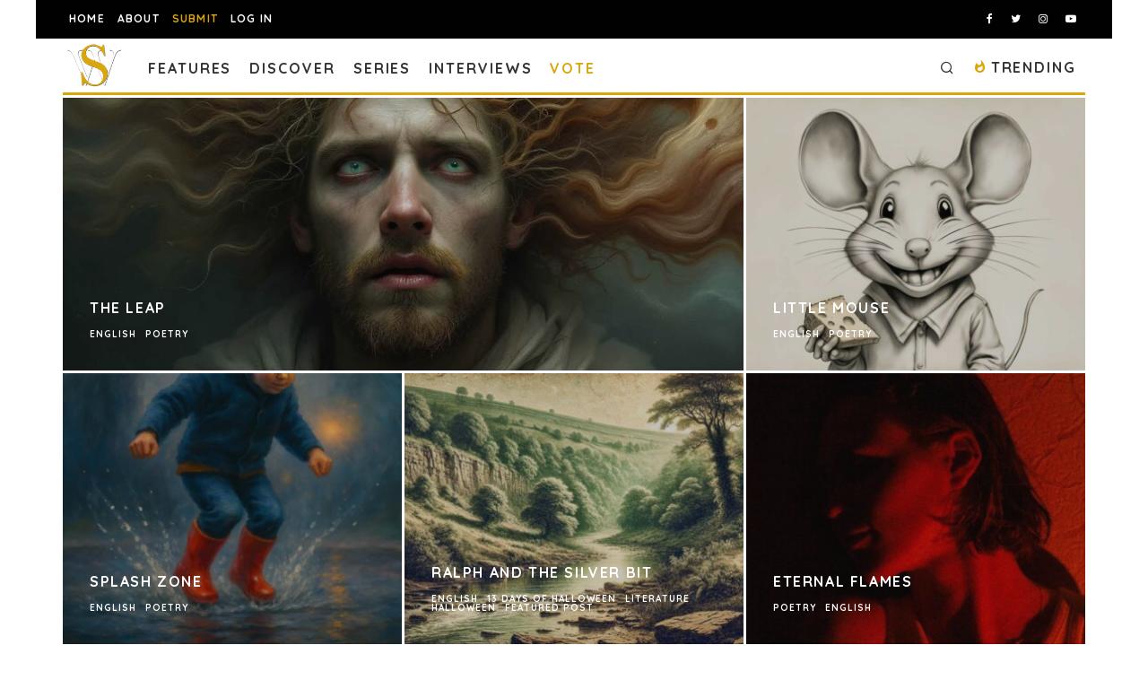

--- FILE ---
content_type: text/html; charset=utf-8
request_url: https://www.google.com/recaptcha/api2/anchor?ar=1&k=6LeSeDAaAAAAAGisEqXe9KVlHgX2KneJUCxZPZY9&co=aHR0cHM6Ly9zcGlsbHdvcmRzLmNvbTo0NDM.&hl=en&v=PoyoqOPhxBO7pBk68S4YbpHZ&size=invisible&anchor-ms=20000&execute-ms=30000&cb=nebnz3yf4scg
body_size: 48711
content:
<!DOCTYPE HTML><html dir="ltr" lang="en"><head><meta http-equiv="Content-Type" content="text/html; charset=UTF-8">
<meta http-equiv="X-UA-Compatible" content="IE=edge">
<title>reCAPTCHA</title>
<style type="text/css">
/* cyrillic-ext */
@font-face {
  font-family: 'Roboto';
  font-style: normal;
  font-weight: 400;
  font-stretch: 100%;
  src: url(//fonts.gstatic.com/s/roboto/v48/KFO7CnqEu92Fr1ME7kSn66aGLdTylUAMa3GUBHMdazTgWw.woff2) format('woff2');
  unicode-range: U+0460-052F, U+1C80-1C8A, U+20B4, U+2DE0-2DFF, U+A640-A69F, U+FE2E-FE2F;
}
/* cyrillic */
@font-face {
  font-family: 'Roboto';
  font-style: normal;
  font-weight: 400;
  font-stretch: 100%;
  src: url(//fonts.gstatic.com/s/roboto/v48/KFO7CnqEu92Fr1ME7kSn66aGLdTylUAMa3iUBHMdazTgWw.woff2) format('woff2');
  unicode-range: U+0301, U+0400-045F, U+0490-0491, U+04B0-04B1, U+2116;
}
/* greek-ext */
@font-face {
  font-family: 'Roboto';
  font-style: normal;
  font-weight: 400;
  font-stretch: 100%;
  src: url(//fonts.gstatic.com/s/roboto/v48/KFO7CnqEu92Fr1ME7kSn66aGLdTylUAMa3CUBHMdazTgWw.woff2) format('woff2');
  unicode-range: U+1F00-1FFF;
}
/* greek */
@font-face {
  font-family: 'Roboto';
  font-style: normal;
  font-weight: 400;
  font-stretch: 100%;
  src: url(//fonts.gstatic.com/s/roboto/v48/KFO7CnqEu92Fr1ME7kSn66aGLdTylUAMa3-UBHMdazTgWw.woff2) format('woff2');
  unicode-range: U+0370-0377, U+037A-037F, U+0384-038A, U+038C, U+038E-03A1, U+03A3-03FF;
}
/* math */
@font-face {
  font-family: 'Roboto';
  font-style: normal;
  font-weight: 400;
  font-stretch: 100%;
  src: url(//fonts.gstatic.com/s/roboto/v48/KFO7CnqEu92Fr1ME7kSn66aGLdTylUAMawCUBHMdazTgWw.woff2) format('woff2');
  unicode-range: U+0302-0303, U+0305, U+0307-0308, U+0310, U+0312, U+0315, U+031A, U+0326-0327, U+032C, U+032F-0330, U+0332-0333, U+0338, U+033A, U+0346, U+034D, U+0391-03A1, U+03A3-03A9, U+03B1-03C9, U+03D1, U+03D5-03D6, U+03F0-03F1, U+03F4-03F5, U+2016-2017, U+2034-2038, U+203C, U+2040, U+2043, U+2047, U+2050, U+2057, U+205F, U+2070-2071, U+2074-208E, U+2090-209C, U+20D0-20DC, U+20E1, U+20E5-20EF, U+2100-2112, U+2114-2115, U+2117-2121, U+2123-214F, U+2190, U+2192, U+2194-21AE, U+21B0-21E5, U+21F1-21F2, U+21F4-2211, U+2213-2214, U+2216-22FF, U+2308-230B, U+2310, U+2319, U+231C-2321, U+2336-237A, U+237C, U+2395, U+239B-23B7, U+23D0, U+23DC-23E1, U+2474-2475, U+25AF, U+25B3, U+25B7, U+25BD, U+25C1, U+25CA, U+25CC, U+25FB, U+266D-266F, U+27C0-27FF, U+2900-2AFF, U+2B0E-2B11, U+2B30-2B4C, U+2BFE, U+3030, U+FF5B, U+FF5D, U+1D400-1D7FF, U+1EE00-1EEFF;
}
/* symbols */
@font-face {
  font-family: 'Roboto';
  font-style: normal;
  font-weight: 400;
  font-stretch: 100%;
  src: url(//fonts.gstatic.com/s/roboto/v48/KFO7CnqEu92Fr1ME7kSn66aGLdTylUAMaxKUBHMdazTgWw.woff2) format('woff2');
  unicode-range: U+0001-000C, U+000E-001F, U+007F-009F, U+20DD-20E0, U+20E2-20E4, U+2150-218F, U+2190, U+2192, U+2194-2199, U+21AF, U+21E6-21F0, U+21F3, U+2218-2219, U+2299, U+22C4-22C6, U+2300-243F, U+2440-244A, U+2460-24FF, U+25A0-27BF, U+2800-28FF, U+2921-2922, U+2981, U+29BF, U+29EB, U+2B00-2BFF, U+4DC0-4DFF, U+FFF9-FFFB, U+10140-1018E, U+10190-1019C, U+101A0, U+101D0-101FD, U+102E0-102FB, U+10E60-10E7E, U+1D2C0-1D2D3, U+1D2E0-1D37F, U+1F000-1F0FF, U+1F100-1F1AD, U+1F1E6-1F1FF, U+1F30D-1F30F, U+1F315, U+1F31C, U+1F31E, U+1F320-1F32C, U+1F336, U+1F378, U+1F37D, U+1F382, U+1F393-1F39F, U+1F3A7-1F3A8, U+1F3AC-1F3AF, U+1F3C2, U+1F3C4-1F3C6, U+1F3CA-1F3CE, U+1F3D4-1F3E0, U+1F3ED, U+1F3F1-1F3F3, U+1F3F5-1F3F7, U+1F408, U+1F415, U+1F41F, U+1F426, U+1F43F, U+1F441-1F442, U+1F444, U+1F446-1F449, U+1F44C-1F44E, U+1F453, U+1F46A, U+1F47D, U+1F4A3, U+1F4B0, U+1F4B3, U+1F4B9, U+1F4BB, U+1F4BF, U+1F4C8-1F4CB, U+1F4D6, U+1F4DA, U+1F4DF, U+1F4E3-1F4E6, U+1F4EA-1F4ED, U+1F4F7, U+1F4F9-1F4FB, U+1F4FD-1F4FE, U+1F503, U+1F507-1F50B, U+1F50D, U+1F512-1F513, U+1F53E-1F54A, U+1F54F-1F5FA, U+1F610, U+1F650-1F67F, U+1F687, U+1F68D, U+1F691, U+1F694, U+1F698, U+1F6AD, U+1F6B2, U+1F6B9-1F6BA, U+1F6BC, U+1F6C6-1F6CF, U+1F6D3-1F6D7, U+1F6E0-1F6EA, U+1F6F0-1F6F3, U+1F6F7-1F6FC, U+1F700-1F7FF, U+1F800-1F80B, U+1F810-1F847, U+1F850-1F859, U+1F860-1F887, U+1F890-1F8AD, U+1F8B0-1F8BB, U+1F8C0-1F8C1, U+1F900-1F90B, U+1F93B, U+1F946, U+1F984, U+1F996, U+1F9E9, U+1FA00-1FA6F, U+1FA70-1FA7C, U+1FA80-1FA89, U+1FA8F-1FAC6, U+1FACE-1FADC, U+1FADF-1FAE9, U+1FAF0-1FAF8, U+1FB00-1FBFF;
}
/* vietnamese */
@font-face {
  font-family: 'Roboto';
  font-style: normal;
  font-weight: 400;
  font-stretch: 100%;
  src: url(//fonts.gstatic.com/s/roboto/v48/KFO7CnqEu92Fr1ME7kSn66aGLdTylUAMa3OUBHMdazTgWw.woff2) format('woff2');
  unicode-range: U+0102-0103, U+0110-0111, U+0128-0129, U+0168-0169, U+01A0-01A1, U+01AF-01B0, U+0300-0301, U+0303-0304, U+0308-0309, U+0323, U+0329, U+1EA0-1EF9, U+20AB;
}
/* latin-ext */
@font-face {
  font-family: 'Roboto';
  font-style: normal;
  font-weight: 400;
  font-stretch: 100%;
  src: url(//fonts.gstatic.com/s/roboto/v48/KFO7CnqEu92Fr1ME7kSn66aGLdTylUAMa3KUBHMdazTgWw.woff2) format('woff2');
  unicode-range: U+0100-02BA, U+02BD-02C5, U+02C7-02CC, U+02CE-02D7, U+02DD-02FF, U+0304, U+0308, U+0329, U+1D00-1DBF, U+1E00-1E9F, U+1EF2-1EFF, U+2020, U+20A0-20AB, U+20AD-20C0, U+2113, U+2C60-2C7F, U+A720-A7FF;
}
/* latin */
@font-face {
  font-family: 'Roboto';
  font-style: normal;
  font-weight: 400;
  font-stretch: 100%;
  src: url(//fonts.gstatic.com/s/roboto/v48/KFO7CnqEu92Fr1ME7kSn66aGLdTylUAMa3yUBHMdazQ.woff2) format('woff2');
  unicode-range: U+0000-00FF, U+0131, U+0152-0153, U+02BB-02BC, U+02C6, U+02DA, U+02DC, U+0304, U+0308, U+0329, U+2000-206F, U+20AC, U+2122, U+2191, U+2193, U+2212, U+2215, U+FEFF, U+FFFD;
}
/* cyrillic-ext */
@font-face {
  font-family: 'Roboto';
  font-style: normal;
  font-weight: 500;
  font-stretch: 100%;
  src: url(//fonts.gstatic.com/s/roboto/v48/KFO7CnqEu92Fr1ME7kSn66aGLdTylUAMa3GUBHMdazTgWw.woff2) format('woff2');
  unicode-range: U+0460-052F, U+1C80-1C8A, U+20B4, U+2DE0-2DFF, U+A640-A69F, U+FE2E-FE2F;
}
/* cyrillic */
@font-face {
  font-family: 'Roboto';
  font-style: normal;
  font-weight: 500;
  font-stretch: 100%;
  src: url(//fonts.gstatic.com/s/roboto/v48/KFO7CnqEu92Fr1ME7kSn66aGLdTylUAMa3iUBHMdazTgWw.woff2) format('woff2');
  unicode-range: U+0301, U+0400-045F, U+0490-0491, U+04B0-04B1, U+2116;
}
/* greek-ext */
@font-face {
  font-family: 'Roboto';
  font-style: normal;
  font-weight: 500;
  font-stretch: 100%;
  src: url(//fonts.gstatic.com/s/roboto/v48/KFO7CnqEu92Fr1ME7kSn66aGLdTylUAMa3CUBHMdazTgWw.woff2) format('woff2');
  unicode-range: U+1F00-1FFF;
}
/* greek */
@font-face {
  font-family: 'Roboto';
  font-style: normal;
  font-weight: 500;
  font-stretch: 100%;
  src: url(//fonts.gstatic.com/s/roboto/v48/KFO7CnqEu92Fr1ME7kSn66aGLdTylUAMa3-UBHMdazTgWw.woff2) format('woff2');
  unicode-range: U+0370-0377, U+037A-037F, U+0384-038A, U+038C, U+038E-03A1, U+03A3-03FF;
}
/* math */
@font-face {
  font-family: 'Roboto';
  font-style: normal;
  font-weight: 500;
  font-stretch: 100%;
  src: url(//fonts.gstatic.com/s/roboto/v48/KFO7CnqEu92Fr1ME7kSn66aGLdTylUAMawCUBHMdazTgWw.woff2) format('woff2');
  unicode-range: U+0302-0303, U+0305, U+0307-0308, U+0310, U+0312, U+0315, U+031A, U+0326-0327, U+032C, U+032F-0330, U+0332-0333, U+0338, U+033A, U+0346, U+034D, U+0391-03A1, U+03A3-03A9, U+03B1-03C9, U+03D1, U+03D5-03D6, U+03F0-03F1, U+03F4-03F5, U+2016-2017, U+2034-2038, U+203C, U+2040, U+2043, U+2047, U+2050, U+2057, U+205F, U+2070-2071, U+2074-208E, U+2090-209C, U+20D0-20DC, U+20E1, U+20E5-20EF, U+2100-2112, U+2114-2115, U+2117-2121, U+2123-214F, U+2190, U+2192, U+2194-21AE, U+21B0-21E5, U+21F1-21F2, U+21F4-2211, U+2213-2214, U+2216-22FF, U+2308-230B, U+2310, U+2319, U+231C-2321, U+2336-237A, U+237C, U+2395, U+239B-23B7, U+23D0, U+23DC-23E1, U+2474-2475, U+25AF, U+25B3, U+25B7, U+25BD, U+25C1, U+25CA, U+25CC, U+25FB, U+266D-266F, U+27C0-27FF, U+2900-2AFF, U+2B0E-2B11, U+2B30-2B4C, U+2BFE, U+3030, U+FF5B, U+FF5D, U+1D400-1D7FF, U+1EE00-1EEFF;
}
/* symbols */
@font-face {
  font-family: 'Roboto';
  font-style: normal;
  font-weight: 500;
  font-stretch: 100%;
  src: url(//fonts.gstatic.com/s/roboto/v48/KFO7CnqEu92Fr1ME7kSn66aGLdTylUAMaxKUBHMdazTgWw.woff2) format('woff2');
  unicode-range: U+0001-000C, U+000E-001F, U+007F-009F, U+20DD-20E0, U+20E2-20E4, U+2150-218F, U+2190, U+2192, U+2194-2199, U+21AF, U+21E6-21F0, U+21F3, U+2218-2219, U+2299, U+22C4-22C6, U+2300-243F, U+2440-244A, U+2460-24FF, U+25A0-27BF, U+2800-28FF, U+2921-2922, U+2981, U+29BF, U+29EB, U+2B00-2BFF, U+4DC0-4DFF, U+FFF9-FFFB, U+10140-1018E, U+10190-1019C, U+101A0, U+101D0-101FD, U+102E0-102FB, U+10E60-10E7E, U+1D2C0-1D2D3, U+1D2E0-1D37F, U+1F000-1F0FF, U+1F100-1F1AD, U+1F1E6-1F1FF, U+1F30D-1F30F, U+1F315, U+1F31C, U+1F31E, U+1F320-1F32C, U+1F336, U+1F378, U+1F37D, U+1F382, U+1F393-1F39F, U+1F3A7-1F3A8, U+1F3AC-1F3AF, U+1F3C2, U+1F3C4-1F3C6, U+1F3CA-1F3CE, U+1F3D4-1F3E0, U+1F3ED, U+1F3F1-1F3F3, U+1F3F5-1F3F7, U+1F408, U+1F415, U+1F41F, U+1F426, U+1F43F, U+1F441-1F442, U+1F444, U+1F446-1F449, U+1F44C-1F44E, U+1F453, U+1F46A, U+1F47D, U+1F4A3, U+1F4B0, U+1F4B3, U+1F4B9, U+1F4BB, U+1F4BF, U+1F4C8-1F4CB, U+1F4D6, U+1F4DA, U+1F4DF, U+1F4E3-1F4E6, U+1F4EA-1F4ED, U+1F4F7, U+1F4F9-1F4FB, U+1F4FD-1F4FE, U+1F503, U+1F507-1F50B, U+1F50D, U+1F512-1F513, U+1F53E-1F54A, U+1F54F-1F5FA, U+1F610, U+1F650-1F67F, U+1F687, U+1F68D, U+1F691, U+1F694, U+1F698, U+1F6AD, U+1F6B2, U+1F6B9-1F6BA, U+1F6BC, U+1F6C6-1F6CF, U+1F6D3-1F6D7, U+1F6E0-1F6EA, U+1F6F0-1F6F3, U+1F6F7-1F6FC, U+1F700-1F7FF, U+1F800-1F80B, U+1F810-1F847, U+1F850-1F859, U+1F860-1F887, U+1F890-1F8AD, U+1F8B0-1F8BB, U+1F8C0-1F8C1, U+1F900-1F90B, U+1F93B, U+1F946, U+1F984, U+1F996, U+1F9E9, U+1FA00-1FA6F, U+1FA70-1FA7C, U+1FA80-1FA89, U+1FA8F-1FAC6, U+1FACE-1FADC, U+1FADF-1FAE9, U+1FAF0-1FAF8, U+1FB00-1FBFF;
}
/* vietnamese */
@font-face {
  font-family: 'Roboto';
  font-style: normal;
  font-weight: 500;
  font-stretch: 100%;
  src: url(//fonts.gstatic.com/s/roboto/v48/KFO7CnqEu92Fr1ME7kSn66aGLdTylUAMa3OUBHMdazTgWw.woff2) format('woff2');
  unicode-range: U+0102-0103, U+0110-0111, U+0128-0129, U+0168-0169, U+01A0-01A1, U+01AF-01B0, U+0300-0301, U+0303-0304, U+0308-0309, U+0323, U+0329, U+1EA0-1EF9, U+20AB;
}
/* latin-ext */
@font-face {
  font-family: 'Roboto';
  font-style: normal;
  font-weight: 500;
  font-stretch: 100%;
  src: url(//fonts.gstatic.com/s/roboto/v48/KFO7CnqEu92Fr1ME7kSn66aGLdTylUAMa3KUBHMdazTgWw.woff2) format('woff2');
  unicode-range: U+0100-02BA, U+02BD-02C5, U+02C7-02CC, U+02CE-02D7, U+02DD-02FF, U+0304, U+0308, U+0329, U+1D00-1DBF, U+1E00-1E9F, U+1EF2-1EFF, U+2020, U+20A0-20AB, U+20AD-20C0, U+2113, U+2C60-2C7F, U+A720-A7FF;
}
/* latin */
@font-face {
  font-family: 'Roboto';
  font-style: normal;
  font-weight: 500;
  font-stretch: 100%;
  src: url(//fonts.gstatic.com/s/roboto/v48/KFO7CnqEu92Fr1ME7kSn66aGLdTylUAMa3yUBHMdazQ.woff2) format('woff2');
  unicode-range: U+0000-00FF, U+0131, U+0152-0153, U+02BB-02BC, U+02C6, U+02DA, U+02DC, U+0304, U+0308, U+0329, U+2000-206F, U+20AC, U+2122, U+2191, U+2193, U+2212, U+2215, U+FEFF, U+FFFD;
}
/* cyrillic-ext */
@font-face {
  font-family: 'Roboto';
  font-style: normal;
  font-weight: 900;
  font-stretch: 100%;
  src: url(//fonts.gstatic.com/s/roboto/v48/KFO7CnqEu92Fr1ME7kSn66aGLdTylUAMa3GUBHMdazTgWw.woff2) format('woff2');
  unicode-range: U+0460-052F, U+1C80-1C8A, U+20B4, U+2DE0-2DFF, U+A640-A69F, U+FE2E-FE2F;
}
/* cyrillic */
@font-face {
  font-family: 'Roboto';
  font-style: normal;
  font-weight: 900;
  font-stretch: 100%;
  src: url(//fonts.gstatic.com/s/roboto/v48/KFO7CnqEu92Fr1ME7kSn66aGLdTylUAMa3iUBHMdazTgWw.woff2) format('woff2');
  unicode-range: U+0301, U+0400-045F, U+0490-0491, U+04B0-04B1, U+2116;
}
/* greek-ext */
@font-face {
  font-family: 'Roboto';
  font-style: normal;
  font-weight: 900;
  font-stretch: 100%;
  src: url(//fonts.gstatic.com/s/roboto/v48/KFO7CnqEu92Fr1ME7kSn66aGLdTylUAMa3CUBHMdazTgWw.woff2) format('woff2');
  unicode-range: U+1F00-1FFF;
}
/* greek */
@font-face {
  font-family: 'Roboto';
  font-style: normal;
  font-weight: 900;
  font-stretch: 100%;
  src: url(//fonts.gstatic.com/s/roboto/v48/KFO7CnqEu92Fr1ME7kSn66aGLdTylUAMa3-UBHMdazTgWw.woff2) format('woff2');
  unicode-range: U+0370-0377, U+037A-037F, U+0384-038A, U+038C, U+038E-03A1, U+03A3-03FF;
}
/* math */
@font-face {
  font-family: 'Roboto';
  font-style: normal;
  font-weight: 900;
  font-stretch: 100%;
  src: url(//fonts.gstatic.com/s/roboto/v48/KFO7CnqEu92Fr1ME7kSn66aGLdTylUAMawCUBHMdazTgWw.woff2) format('woff2');
  unicode-range: U+0302-0303, U+0305, U+0307-0308, U+0310, U+0312, U+0315, U+031A, U+0326-0327, U+032C, U+032F-0330, U+0332-0333, U+0338, U+033A, U+0346, U+034D, U+0391-03A1, U+03A3-03A9, U+03B1-03C9, U+03D1, U+03D5-03D6, U+03F0-03F1, U+03F4-03F5, U+2016-2017, U+2034-2038, U+203C, U+2040, U+2043, U+2047, U+2050, U+2057, U+205F, U+2070-2071, U+2074-208E, U+2090-209C, U+20D0-20DC, U+20E1, U+20E5-20EF, U+2100-2112, U+2114-2115, U+2117-2121, U+2123-214F, U+2190, U+2192, U+2194-21AE, U+21B0-21E5, U+21F1-21F2, U+21F4-2211, U+2213-2214, U+2216-22FF, U+2308-230B, U+2310, U+2319, U+231C-2321, U+2336-237A, U+237C, U+2395, U+239B-23B7, U+23D0, U+23DC-23E1, U+2474-2475, U+25AF, U+25B3, U+25B7, U+25BD, U+25C1, U+25CA, U+25CC, U+25FB, U+266D-266F, U+27C0-27FF, U+2900-2AFF, U+2B0E-2B11, U+2B30-2B4C, U+2BFE, U+3030, U+FF5B, U+FF5D, U+1D400-1D7FF, U+1EE00-1EEFF;
}
/* symbols */
@font-face {
  font-family: 'Roboto';
  font-style: normal;
  font-weight: 900;
  font-stretch: 100%;
  src: url(//fonts.gstatic.com/s/roboto/v48/KFO7CnqEu92Fr1ME7kSn66aGLdTylUAMaxKUBHMdazTgWw.woff2) format('woff2');
  unicode-range: U+0001-000C, U+000E-001F, U+007F-009F, U+20DD-20E0, U+20E2-20E4, U+2150-218F, U+2190, U+2192, U+2194-2199, U+21AF, U+21E6-21F0, U+21F3, U+2218-2219, U+2299, U+22C4-22C6, U+2300-243F, U+2440-244A, U+2460-24FF, U+25A0-27BF, U+2800-28FF, U+2921-2922, U+2981, U+29BF, U+29EB, U+2B00-2BFF, U+4DC0-4DFF, U+FFF9-FFFB, U+10140-1018E, U+10190-1019C, U+101A0, U+101D0-101FD, U+102E0-102FB, U+10E60-10E7E, U+1D2C0-1D2D3, U+1D2E0-1D37F, U+1F000-1F0FF, U+1F100-1F1AD, U+1F1E6-1F1FF, U+1F30D-1F30F, U+1F315, U+1F31C, U+1F31E, U+1F320-1F32C, U+1F336, U+1F378, U+1F37D, U+1F382, U+1F393-1F39F, U+1F3A7-1F3A8, U+1F3AC-1F3AF, U+1F3C2, U+1F3C4-1F3C6, U+1F3CA-1F3CE, U+1F3D4-1F3E0, U+1F3ED, U+1F3F1-1F3F3, U+1F3F5-1F3F7, U+1F408, U+1F415, U+1F41F, U+1F426, U+1F43F, U+1F441-1F442, U+1F444, U+1F446-1F449, U+1F44C-1F44E, U+1F453, U+1F46A, U+1F47D, U+1F4A3, U+1F4B0, U+1F4B3, U+1F4B9, U+1F4BB, U+1F4BF, U+1F4C8-1F4CB, U+1F4D6, U+1F4DA, U+1F4DF, U+1F4E3-1F4E6, U+1F4EA-1F4ED, U+1F4F7, U+1F4F9-1F4FB, U+1F4FD-1F4FE, U+1F503, U+1F507-1F50B, U+1F50D, U+1F512-1F513, U+1F53E-1F54A, U+1F54F-1F5FA, U+1F610, U+1F650-1F67F, U+1F687, U+1F68D, U+1F691, U+1F694, U+1F698, U+1F6AD, U+1F6B2, U+1F6B9-1F6BA, U+1F6BC, U+1F6C6-1F6CF, U+1F6D3-1F6D7, U+1F6E0-1F6EA, U+1F6F0-1F6F3, U+1F6F7-1F6FC, U+1F700-1F7FF, U+1F800-1F80B, U+1F810-1F847, U+1F850-1F859, U+1F860-1F887, U+1F890-1F8AD, U+1F8B0-1F8BB, U+1F8C0-1F8C1, U+1F900-1F90B, U+1F93B, U+1F946, U+1F984, U+1F996, U+1F9E9, U+1FA00-1FA6F, U+1FA70-1FA7C, U+1FA80-1FA89, U+1FA8F-1FAC6, U+1FACE-1FADC, U+1FADF-1FAE9, U+1FAF0-1FAF8, U+1FB00-1FBFF;
}
/* vietnamese */
@font-face {
  font-family: 'Roboto';
  font-style: normal;
  font-weight: 900;
  font-stretch: 100%;
  src: url(//fonts.gstatic.com/s/roboto/v48/KFO7CnqEu92Fr1ME7kSn66aGLdTylUAMa3OUBHMdazTgWw.woff2) format('woff2');
  unicode-range: U+0102-0103, U+0110-0111, U+0128-0129, U+0168-0169, U+01A0-01A1, U+01AF-01B0, U+0300-0301, U+0303-0304, U+0308-0309, U+0323, U+0329, U+1EA0-1EF9, U+20AB;
}
/* latin-ext */
@font-face {
  font-family: 'Roboto';
  font-style: normal;
  font-weight: 900;
  font-stretch: 100%;
  src: url(//fonts.gstatic.com/s/roboto/v48/KFO7CnqEu92Fr1ME7kSn66aGLdTylUAMa3KUBHMdazTgWw.woff2) format('woff2');
  unicode-range: U+0100-02BA, U+02BD-02C5, U+02C7-02CC, U+02CE-02D7, U+02DD-02FF, U+0304, U+0308, U+0329, U+1D00-1DBF, U+1E00-1E9F, U+1EF2-1EFF, U+2020, U+20A0-20AB, U+20AD-20C0, U+2113, U+2C60-2C7F, U+A720-A7FF;
}
/* latin */
@font-face {
  font-family: 'Roboto';
  font-style: normal;
  font-weight: 900;
  font-stretch: 100%;
  src: url(//fonts.gstatic.com/s/roboto/v48/KFO7CnqEu92Fr1ME7kSn66aGLdTylUAMa3yUBHMdazQ.woff2) format('woff2');
  unicode-range: U+0000-00FF, U+0131, U+0152-0153, U+02BB-02BC, U+02C6, U+02DA, U+02DC, U+0304, U+0308, U+0329, U+2000-206F, U+20AC, U+2122, U+2191, U+2193, U+2212, U+2215, U+FEFF, U+FFFD;
}

</style>
<link rel="stylesheet" type="text/css" href="https://www.gstatic.com/recaptcha/releases/PoyoqOPhxBO7pBk68S4YbpHZ/styles__ltr.css">
<script nonce="mITKZFtXdhG_6cF2NI7u1A" type="text/javascript">window['__recaptcha_api'] = 'https://www.google.com/recaptcha/api2/';</script>
<script type="text/javascript" src="https://www.gstatic.com/recaptcha/releases/PoyoqOPhxBO7pBk68S4YbpHZ/recaptcha__en.js" nonce="mITKZFtXdhG_6cF2NI7u1A">
      
    </script></head>
<body><div id="rc-anchor-alert" class="rc-anchor-alert"></div>
<input type="hidden" id="recaptcha-token" value="[base64]">
<script type="text/javascript" nonce="mITKZFtXdhG_6cF2NI7u1A">
      recaptcha.anchor.Main.init("[\x22ainput\x22,[\x22bgdata\x22,\x22\x22,\[base64]/[base64]/[base64]/[base64]/[base64]/[base64]/KGcoTywyNTMsTy5PKSxVRyhPLEMpKTpnKE8sMjUzLEMpLE8pKSxsKSksTykpfSxieT1mdW5jdGlvbihDLE8sdSxsKXtmb3IobD0odT1SKEMpLDApO08+MDtPLS0pbD1sPDw4fFooQyk7ZyhDLHUsbCl9LFVHPWZ1bmN0aW9uKEMsTyl7Qy5pLmxlbmd0aD4xMDQ/[base64]/[base64]/[base64]/[base64]/[base64]/[base64]/[base64]\\u003d\x22,\[base64]\\u003d\x22,\x22EBDCohl4cQEGITdTBQEswoJCw7tAw4oKPcKCFMOgTkXCtABkCTTCv8OUwovDjcOfwo96aMO6PGjCr3fDumRNwopldcOsXhFGw6gIwqLDpMOiwohxd1Eyw6Y2XXDDsMKKRz8ddklta1h9RzhnwqF6wq/CvBY9w6gcw58UwqE6w6Yfw7wQwr86w5LDrhTClRVyw6rDimFbExArZmQzwr1zL0cFRXfCjMObw7HDkWjDrHLDkD7ChVMoB3BLZcOEwrvDlCBMQcOow6NVwq/[base64]/Ckx/DjT0Fw5IHDsK/wqQvwqMCMGHCqMKFw60nwp7DsjnCiktIBlHDosO2NwoLwr06wqF/[base64]/DhsOHRsKdSVgdPcOcAMO9w4fDmD3DocO6wqYlw7lFPEp/w5fCsCQ4R8OLwr0GwrbCkcKULFsvw4jDiRh9wr/DighqL0DCjW/[base64]/[base64]/CjVAsEsO4woF5w5p1OcOhwqXCocKIK3PCvMKUDz/CmcOwMhrCj8KvwrDClXbDuwDCj8OIwp9cw5fCncOsdVbDny/DrErDg8O1wqjCjRTDrjNWw5w8BMOUAsOjwqLDlQrDojjDgRzDjB1fOllcwqsCw5jCk1g1HcOMFcOfwpZ9RxtRwrhfXiHDpXHDuMOZw6LCkcKZwq4WwqFyw5oVXsOZwq8PwoDDqsKCwowdw5/CqsKRecO4f8OoE8OqMz8+wrwAw4tIPcOFw5sZUh7CncKgPsKWOS3ChMOmwqHDiyHCtMKWw44dwo8Kwr0pw57Cu3E7JsKCVElgGcK1w710PBMEwoXCth7CsCFpw57DgE/Ct3zChVVRw7gdw7/DpWt6dT3Dum/[base64]/[base64]/CqBDDlSbClArDn1nDjz4hwpbCmcONa8KDw5YTwopbwpjCgsKTNWJXCQdGwp7CjsKqw4kBw4zCkzzChhUvWxnCnMKdYUPDoMKXAB/DrMK5cETDv2rDtMOMOwLClgfDssK+wodvUcKPLXlcw5Nqwr7CqMK3w6NICzs2w7nCvcOdCMOjwq/DvcOQw4hSwrQVExpqIxnCnsKVdHvDmsOOwobCn3zCmB3CvcK1GsKPw4kFwpLCqG4pZQYQw5fCtgjDnsKzw7bCo3AqwpkXw74AQsOfwojDisOwIsKRwrhaw71cw7QvSxQnNiXDjVbDoU/[base64]/CscKDfFhFJiPCqsKZPCPDmQphYsOlOsKtXAQ5woDDvMKcwqzDmjBfQcOUw6LDncKLwroswo83w59Zw6LDvsOGfcK/CcOvw4c+wrgeO8KQAm4Ww7bCu2MQw6HCoz0mwrbCjn7Colcew5LClMO5w4d5ZCvDgsOkwootFMKAd8KIw40/O8OjFXYIK0PDv8ONAMOYPsOKaBVJdsK7b8KRQlVVNQvDt8ONw6RqHcO0YldLFGgkwr/CpsOhezjDmynCq3LDhA/CsMOywqtrEsKKw4LCszbDgMKyQSzCoHM8D1NvcsKre8K3UBHDjRJww7gsCw7DpcKRw5vCp8K6JA0mw7jDrVFuUzHCusKYwrHCssOYw67DucKNw5nDscO5wp9MR3PCtMKxG2QiB8OAw7cawqfDu8Oxw6fDqW7DsMK/wrzCkcKqwr8jOcKjB3PDqcKpQMKwbcOww7XDmCphw5JPwoEsC8OHCR3CksKlw4TClSDCuMOpwrzCj8OQERo2w6jCksK/wrTDjkdKwrsAc8Kywr0lZsOqw5VowppoBE1GUQPDmxh1OVJUw509wrfDpMKIw5bDgQ9Qw4h8wqY8YXQMwqTCj8OHX8O/TMKrSsKucks5wqt2w57DsnLDvwTDokcQJMOIwqBOBcOtwpVtw6TDrRDDvScpw5TDnsK8w77DkcOUA8OlwpTDi8Kzwph8YsKQWDF2w4DDjMKQw6zCmFctWwolPcOqFzvDnMOQcR/CjsOpw7fDpMKPwpvCncO5acKtw6DDtsOmMsKsVsKyw5BTKlXCvzwVa8K6w7jDvsKxWMOCdsO7w7hhLmjCiy3DtjNpCwt8VCVsPFxXwqAZw7sCw7vChMKgDMKmw5bDowBRE3UHWsKXd3/DlcKtw6jDssKVd3zDl8OtLXjDjMKYK1zDhhZowq/CgHU9wpTDtRVAJSTDgsO6aG0AaSl0wrDDpFsTPC89w4IRN8OdwqMMVcKuwo49w4A9bsOGwozDvl1FwpnDtTfCi8OvcH7DkMKSUMOzacKYwqjDmcOTKEROw7rDoAt5McKVwrMvRBjDjAwjw6lIeUB/[base64]/CjibDkDUUw5/[base64]/CtcODwol2wqDCr1spUnQ7w7kfw6/DsxnClhFiwp/Cvj4vM0zDmChDw7XCim3DncOJXzx5AcO9wrLCp8K5w40tCMKow5DCiCvChy3Di2QZw4UwTAcjwp02wrI8woIdMcKwdA/[base64]/DkMOHWlDDucO6bHrCsMKmwrLCgsOIw5LCl8KJfsOkJkPDkcK5A8KTwoQiAj3DmsOgw5ECYcKvwr/[base64]/Csg/[base64]/wpgtwp9Iw7Ayw6shQcK4wqTCnS5bBcOQDsKIw63ClsKWZCjCv3rDmsOhGMKYJX3DocOBw43Dr8O4TSXDhlEaw6cqw53Cv0oOwoEzQArDqMKPHcO2w57CgSMww7kNeBjCtnXDpz0/G8KjJjzDmWTDgUnDisO8e8KiQhvDpMOSWnkOVsKhKFfChMKZFcOvfcOqw7Z1cF7Cl8OePsOuAMK8w7DDtMKNwoPDt2zCgwIcNMO3eUXCp8O/wp0KwqrCvsOCwrTCuQgyw4U/wqfCpWLDhXhmARAfD8Ouw6DCisOOD8KpOcOvFcOxMRJaY0dMAcOow7hYZBDCsMKAwrXCuHp5w7bCokwVKcKjXTXDiMKVw4HDmMOEeQN/O8KRa0PCmyYZw63Ct8KFCMOAw7LDqjTCtx7DqjTCjiLDrsKhw6TDp8Kbwp81wo7DrRLDj8KoFlpUw4AAwpDDjMK0wqPCmMOswpRmwobDgMO7CVXDuU/[base64]/fDjCi8K8wqrDkwMjw7TDjwPDrcOYw4vDqz3DhhDCgcKfw6tQXMOUGsKkwr16eV3Dgk9zLsKvwqwPwqnClEvDr1vCvMKNwr/DoxfCi8KPw6LCtMKWTWIQA8KpwrzDqMOZEUbChUfCg8KhYT7Cm8OlVcOowpvDnmbDtMOSwqrDoCkhwpRcw6PCnsOiw67CoC9mb2nDs1nDpcKbAcKKOThiOg4XU8KywpR1wrzCqWJSwpNswoZBFGFhwr4AKxzCkEDDhAF/wp0Jw6HCnsKJUMKRKgI+wpbCssOqHS5ewq5XwqtvYWHCrMKGw7kEUsKkwojDjztWAcOFwq3Do1F4wopXIMOMcHTCvHLCssOqw7p/w7DCsMKGwrzCusKaUEHDjcKKw7IJa8Olw7fDliEwwrMRaAUmwqx2w4/[base64]/Dsy0WwpTDmcK9PhPDoQMjDMO0wqjCqHPDn8OkwrVowo1jFGgAKy9Qw7nCjcKjwrBDWkjDoQPDisO+w47Dgg/CqMO3PCbDs8KcE8K4YMKwwozCqTbCv8K/[base64]/d8KgWXE/wpB0JcOJw7oQc8KPwpDDp8KFwo0Uw4TCqsOCSsKcwonDn8OnFcO3Z8KOw7QXwp/DhxFtO0fChA4nRALCkMK5wq/Dg8OrwoHCvsOEwojCi097w6XDp8K4w7/DrB1GLMOUVjEUQxfDqh7DoXfCp8KVVsObOEYIMMOqw5dySMKNNcK3w6oRAcOIwqHDpcK+w7kdY3QEXmg4wrPDrgQYEcKsf0/DrsOgVgvDkRHCksKzw7wlwqXCksO+w68YKsK3w7c7w43DpmjCmcKCwqgWacOcQULDhcOKei5Fwr0WamPDksKTwq/[base64]/UFfDr8KJw4LCi8KgwrTCr1zDmBt4OSLChmJ+LsKWw47CjcO+wrLDv8O+LcO3XGzDvcKBw4oKw5RGU8OdbsOIEsK+w71fKDdmU8KMWsOowqDCumpPJ3fDiMO+OxtdQsKue8OCMwlOC8KXwqRNw4xXIVLCrkEHwrfDtgp6IW1Lw7bDvMKdwr8yPE7DnMOywpc/czsKw4Aqw4gsI8OOaHHCvcKIwpnDiCUtB8KRwrY6w55AYsKzGsOPw6lpEG5EKsK/wpzCrSHCggogwqxVw4nClsKHw7VgGELCv2hQw7oowrTDr8KIT18twpnDh2oGJCwJwojDusKnNMOKw5DDpMO7wrXDiMKgwqY2wpBHNwonSsOpw7vDggoow6PCsMKKYMKqw7LDhMKJwq/CtsO2wrPDsMKdwqbCjEnCiGzCt8KLwrhBfsOswrY2KEDDvyMvGD/[base64]/C8Otw4bCpMOPw6bCgMO4w7hbaHjCp1FyBlZHw59WLsK4w6t1wqsRw5jDssKuMcOMXWPDhWPDgETCscKpSkMQw5vCm8OKTBjDoVkawpTCgMKqw6XCtWYTwrsYH27CoMOXwop6wrluwqY+wrTCpR/DuMONdgrDtVotIh/Dp8O0w5PChsK0ZHdSw5zDisOZwq15w5M/w61bfhvDgVDDhcOKwpLClcKHw5QGw57CpWnCnAt9w5fCksKEV2IzwoMYwrPDlz0pVMKfDsOvE8ONE8OLwpXDuSPDsMOPw4/Crl4wDcO8BsOnAzDDpwstOMK1EsKNw6bDvUBdBR/DncKUw7TDjMKiwrpNIR7Dl1HDnHoAPU5AwrtJFcOvw6rCrMKKwqTDh8KRw5PCksK0aMKLw4IcccKrPg9FQkvCu8KWw7h9wppbw7JrUcKzwqnCjiQbwoJ7RyhPwrZ/w6RXGMKIM8Kdw6XClcKew4N9w5jDncOqwpbDi8KERxXDpV7DsyoSLS1gLhrCi8ObeMODZMKmV8K6bcOOZ8OyMsKpw5DDhCIeSMKRd2w8w7rClTvCt8O2wr3CkmbDpC0Lw6kTwq/CuGwqwpDCtMK5wpzDsU/DsHLCsxbDhVIiw53Ct2YyM8KCdzPCk8OqIMOAw5/Cki0KfcKEIwTCi0vCvg0Sw59xw77ChTXDnEzDn3DCmVFVdMK3McOeecK/UzjDj8KuwrFAw5bDj8ObworCvcOrw4rCp8OlwqnDtcOIw4gJaQp0THXCnMK7PF5cwosWw5sqwrvCvx/CtcOjP03CrA3CnkjCg2B6cQrDmBQNdBoywqAPw7EUUCvDkcOKw7fDu8OmCTJEw49bGsKXw5sIw4Z7YsKiw5TCrhIhw59vwq/DuiRPw750w6LDpx3DuX3CnMOrw6HCpsK5P8OdwoPDs1x5wrw2w5k6w45jXMOzw6JiM0hKJQ/DoV3Cl8OqwqHCj0PDr8OMKBTDn8Oiw5XCiMOXwoHCpsOCwo9iwqAYwrQUQy58woJowrhKwrzCpTHChVV3Cy5cwqHDkA1Tw6nDncO/w4jDmzI8LcKKw7Yhw7DDpsOSe8OZcCLDjyLCtkDDqyU1w75CwqDDjBZrTcOLecKCWsKGw4h/[base64]/CiTgaT8OBTsOzwrt5w5Fww6hTw79UN8KDXijCgFNDw5saOlV6CQPCqMK+woUMTcOtw6TDg8Oww6BARRV7McOjw6dHw5h7GAUeWU/CmcKBKk3Dq8O8w6oaCDPDq8Orwq3Cul3CjwbDlcKdeWfDtRsnNU3DtcO0wo3ClsKJR8O2E01ewrw6wqXCrMOVw7DCrzEiJnQgBE4Ww49vw5Eqw5IIB8KvwrY2w6UzwqDDg8KAB8KyWGw8HC/CjcORw4UXU8KUw7kOHcKtwqFBWsOTLsO7LMOSGMKfw7nDhwbDncOKBEZwZ8Ovw4F/wqLDrElXXMKtwpw1OgHCr3QnGDAIWzzDtcOhw6bClF/CrcKbwoc5w6QDwoYCPsOMw7UMwp8Xw7vDvjpDAcOvw7tHw6QqwpHDsW0UGiLDqcO9Vy0Nw4nCl8OMwqPCtlbDqMKCHjsCGG8fwrkuwrrDmRfDlVNfwqtKdXzCncKOT8ONZsO0wpjDuMOKwpnCmCbCh3g1wqLDlcK1wphYf8OqG0jCqMOgUl/DoGxXw7dUw6AVBg7CmXR2w7zClsKewrw3wrsGw6HCq2FJHcKFwr58wotFwqwteCrCjE3DtDtjw5TCiMKwwrvCo34PwrpKNQHDjSTDtsKQcMOQwpjDhHbCn8K3wpELwpo4wpRzIXPCvVkHN8OTwr0gcVXDpsKUwqBQw5F/PcKDdMKfPSkfwoJRwrpqwrsFwohsw6Eww7fDksKIEcK1RsO2wq0+XMKNZMOmwq1vwpXDgMOWw5zDkj3DgcK7TFUvXsK7w4zDkMO5aMKPwrnCuw8Cw5giw5VSwr7Dl2HDrMOyS8OLB8KOTcOlWMOgHcKjw5zCsFXDgMKLw47CmEHCum/CixfCgy3Dn8OmwoxKOMOLHMK4DMKuw6J6w41DwrpOw6RLw5ocwqoHGnFsK8KDwr8/w4XCsBMaHykfw4HCuEw/w4k0w5k3wqPCk8KXw7/CjSw9wpQgKsKwHsO2ZMKEW8KIWWjCtAp8Vg5kwqrCvcK1T8OZMyrDksKrScKlw411wpzDsGjCj8O8woTCtjjCjMKvwpbCinbDrW7CrsO2w5DDksKcIcKFMcKFw6V7NcKSwp4Rw4/[base64]/Cp8Kvw5bDncKCwqx9wp7CiFMPw4HCi8OgwrPCjsOww5vCqBoJwqotw5PDpMOMw4zDjn/Ck8KDw6xMNH8FR2HCtVMSQ07DrzvDnVddX8OCw7DDtGjCjAJ3PsKkwoNFSsKDQR/DtsKDw7h1N8OveRXCs8Ocw7rDmcO4wqHDjC7DgmpFUwsMw5DDjcOILMKCY2JVAsO0w4pBwoHCg8OvwpTCt8KWwp/[base64]/V8KCwqABN8KOZ2h4wqLCvcK/[base64]/[base64]/DgGXCncKNw5o0w4ZKw6dOGMO6w7/CplPCnlbCuzV4LsKiH8KRIk0fw4whd8OGwqhzwplDRsOGw4Aew7xTW8Ojw6pkAMO3F8O+w4k4wokXL8OywqNiZTBxcH5awpUsJRLDrHNVwr/[base64]/[base64]/DvsK9w4DDg3jCosOnDwPCjcKUOcKGwqnDsnZgUsKiKMOXd8KRGsKhw5rCoVfCtMKkf3kCwpROAcKKM1IEGMKdL8O6w4zDhcKWw4zCg8KmCsODVR4BwrvCh8KJw7c/wpHDtU7CncK4w4HCp03CtC3DoVYNw4HClhZHw7fCpU/DgCx/[base64]/DviTDp8OTUDbCl8OaR11Sw6M4wrNcwqpSwpPDrng5w73Djh/[base64]/CghARw5MPKxjCl8Ozw6TCnxxXw5plw5HDv8Kuw5jCqzvChsOSwqUdwpLCtsO8e8KxJU4VwpsCRsKlVcKIHTh6Y8KSwqnChy/DgUoJw5JXI8Khw63DmMOCw5tDSMOxw7bCg17CiX0aWzYkw69/[base64]/CuGvCoGTCtsODW8Orw5TDkTZew6sJw4l0wr96w6tOw7Rpwr0vwpDChx3CqhrCuALCpnhFwopZZcKbwoRMDhNEEggEwpB4wrgUw7fDjVVBb8KJS8K3XsKEw7nDlWVJGcO8wrjCs8Kvw7PCl8O3w7XDg2dUwp0ETSrCtcKlwrFcD8OvAm1Nwoh6bcOawo/Dk1UcwqXCoTjDo8Oaw6wRIDLDhsOhwrw6RTzDscOJCsOBRcOvw4Aowrc9LhXDvsOlIMO3GcOrMj/DgFI2w6jCvsObDmDCjmXCky90w7XCmCQuJMO7HMOOwrnCk2sawpPDk1rDkmbCuz/DrFTCvAbCn8KdwogDVsKUZFnDhzbCvcK+YsOzSzjDk3fCoT/DkxXChsOHCQJuwpB1wq/[base64]/CgMK6bSEVVcKSw5x7wp7ChHNhZcKPwrjCjcO4Ex9WFsOuw6lgwp7CjMK9dkfCuGzCnMKtw49vw7LDgcKBVcKXJAfDhsOHEX7CpsObwrfCsMKgwrVZw4DCh8KFUcOyb8KAbnLDiMOebsKrwp8dfARxw7DDh8O6H2I8QMKKw4s6wqHCi8OqAcO/w60Kw7oAW2VMw5V1w51+JRgdw5Fowr7Dj8KdwojCtcO9V03DvH/[base64]/w65TFsKmwqLDisOhI37DoU/CscKpMsKmw5E5w4rCksKhw5TCp8OsVmfDvMO1XnjDlsK4w7bCssK2e2rChcOwecKJwqUNwofDgsK2V0HDu3NkP8OEwovCvCPCkVh1U3rDsMOiTVXChFrCqsOGFg8dFX/DnSbCisKeUT3Dm3XDkcOSeMObw7oUw5bDicOwwpFmw7rDgQdCwqzCmijCrRbDn8Oxw4AYWCjCrMKGw7nCjw/[base64]/DkcKyLQnCqhxiIw7DtlLDrXHDpMKESsKve3/[base64]/w6HCgHlIwqbDvGrDpcOnPV8cwoglWk4Uw7pzQsKNeMK/w6FIUcKXHHvCqgoNExHDkMKXHMKxUAkOTgHDgcOSNUfCuybCj3zDhmUiwqXDkMO8esOuw7DCgcOuw6nDhVUuw4LDqw3DvizCmTp8w4IDw4PDncOewr/Dn8OaYcOkw5DCgMOgwrHDhxglbh/[base64]/CgEXClMKbKMKxfnhge8OywqBKacOdBlRwY8OKcyXCiwEKwr5gc8KtNmLCuCnCt8K8KcOiw6DCqU7Dty/Dlgh6OsKvw5PCvERXbFvCnMKJFMKrw7syw4VRw7HCusKkAHkVLz9tc8KqQcOdOsOKYsOlXxlZNzFGwqwpGcKsTcKnbMOewpXDtcOMw5F0wr7CojQxw5xmw7HCv8KXVcKWElxgwo3CuhoZYWRqWyEUw61BbMOMw6/[base64]/[base64]/CqlZYw6wNLHIHwoNTY0fCnCvCmMOzZEJBY8OPHMOZwow8wrXCnMK1dHZ/w5nCg1N4wogJP8OXXEgidiQPc8KKw4vDscOXworDicOkw6R9wrBbUz3DnMK4alfCuzBFwplPb8KAwp7CvcKuw7DDqsO0w6ACwpAbw7fDuMKRbcOzw4XDvhZOFzPCusOGwpdpw60Iw4kuwo/CkGIwWBceBmR2GcO6B8KCCMKswq/CocOUb8KHw4cfwoBhw6NrBh3Csk8HCgjDkyHCicK9wqXCkG9wAcOgwrzCmMOPXMKyw4vDuRJiw7jDmHclw6U6GsO8GBnCq38ZH8OhDsKOWcKow7cIw5gSdMOHwrjCksOtQEHDmsK9w6TCmsOowr18w7A+aQxIwpbCvSJaE8K/AsK5ZMOfw58ZQxjCn2Z6P1cAwqDCk8Otwq9bbMK/cR5Gcl0iZcOhDzgyGcKrZsKtNyRBHsKkwoHCh8Oswp3CscKzRy7DvcKNwrrCkWolw5hZw53DhDrDtnTCj8OGwo/CvX8dbTFIwpFEfTDDqGfDhDVFJlFIH8K0dMKGwobCsnsLOhHChsKKw4HDhyjDscKGw4zClBx5w4tGYsOPCxpjTcO4b8Oaw4/DvAjCnnwkKC/Ct8KSAGl3dUNEw6nDo8OODMOkw5EAw6clJnY9XMKKWcKjw4rCrsOaKMKTw6lJwrbDlzXCuMOHw7TDjwdJw6obw7jDosKLJXMGL8OCJsKFVMOfwolLw4wuMXnDlXY8DcKkwoIxw4PDnyXCvFHDgRTCpMKIw5PCkMO8fh45bsO9w5fDi8Oow43Ch8OsKkTCvl/DnsO9VsKgw55jwpXCk8OGwox4w4BJPRlZw7PDlsO+D8OGw554wqvCiknDkg7DpcOgw7fDucKDYsKYwqxpwobCscOQw5Nmwo/Dh3XDpB7CqDENwrbCpzfCuRp1C8KlSMO8w49Iw6XDmcOrEMK7CENTKsOhw6TDr8O+w57DrsKUw6nCtMOof8KkTibCk1LDu8KuwoLCocKlwonCk8KrKsKjw5oHDTpcO1nCtcO/L8OFw69pw5Irw7bCgsK9w6kUw7rDpsKaWMOMw4Fhw7c1KMOCSlrCj3XCgXFlw4HCjMKeMg/CpV9OMEbDi8KyfcKIwrVSw6jCv8O7ODINJcOPCWNUZMOaDGLDuipMw5HCjWQxwrzCmDHDqGEYwoMawrfDmcOZwo3CiCsaaMOUBMKNewABXDzCnh/Ci8K0woLDnzNzw7DCl8KyHMOePcOjc8KmwprCvU3Dl8OCw7pPw49fwpbCrHjCrz0yHsKww7fCpMOXwqYUfsK6wpvCucO3aCXDhDPDjg/[base64]/CjcOZwrZ/w4/DpMOeI1t7WMKfw65/wqrDhcOHJsKRw7DCr8KXw5JmfX51w4LCkivChMOFwprCoMKgFcOewoDCmApZw5bChXkYwrrCs3ogwqEewprCgl8vw6ETw6nCpsO7VwfCsl7CoyfCkhM5w5/CiVHDsBzCtnfCh8KAwpbCu3IFKcKZwo7DhRJowqfDiB3DuzjDtcK3fMK0YXLCr8KTw6vDrXjCrxM1woZcwrbDtcOoUsK+X8ObX8KZwql4w5swwoE1woJgw5vCl3fDssKkwrbDhsKEw5/[base64]/SMOHw6UgDMKvBcOLWHlFwrzDqg/[base64]/CmcKzAMO3GcK9wp9Gw57CrVRGwqJswrplMsOGw47CuMOLO1zChcOswppDMMOTw6bCj8KDJ8OBwqohRSnDiksEw4rCjzbDv8O9J8OIETx+w73CriE+wotLE8KqdG/[base64]/[base64]/DgcOwVcK2MzB/esO+w6LCtsOnw7NAesO8w43CrsKDbHVWbcKLw4EVwogjbcK4w6IDw48vQMOKw4MjwqhiDsOnwr4xw5PCr3/DmHDCg8KDw4czwqvDlxrDtFVVT8K2w4JLwoLCr8Ktw67Cg2DCkMK+w6B4ZhTCnMOcw5rCjl3DkcKnwonDrjfCtcKdUcORaGoHOVzDoBjCt8KTL8KBJcK+Vk53bQdhw4o+w7zCq8KKEcKzDMKGw65sUT5Qwrd3BwTDojpxe1zCjBvChMK8wpXDsMKmw61TMUPDgMKOw6/DtUw/wo8AIMK4w7jDiD3CgA5eGcOjwqUSFkN3NMOycMOGGDTDt1DCnwgBwo/CiURnwpbDjwBPwobDqBA/fSAbNH/[base64]/CoBErKg7CuMKIw6vCpcKSGjpPez40cMK1wpjCkMKnw6DCv1zDu2/DrsOKw4DDp3hwQcKsScOTQnJpbMOVwqUEwpwxUFXDhcOdbhp1KcKkwpzCkhhHw5FDFzsfYVTCvkzCocK4w67Dh8ONGAXDosKWw47DlcK/[base64]/[base64]/CkcOMw77CrcK7ScOrfsOeaH9Dw6t7wrPChg47YcKEY0TDiGvCoMKNOGvCh8KvCMOOcCNsNsOjCcONPzzDsih4wr8RwqogY8OMw4jCgsKBwqzCn8OXw44hwpt+wp3CrX/CkMOiwrbCkUDCtsOwwrlVYMKBOGzDk8O3HsOsZcK0w7DDpWzCj8K9ZMKxNEYvw4zDpMKYw4xBJcKTw5vDpjXDlsKLGMKMw5p8w6jCm8OSwqTCqAImw4sqw7zDpMO+NsKKw4fCucKsZMKDOABdw7tJwrR/wpjDihzCjcOyNj88w6/DnMKofTATworCoMO/w54Cwr/DvMOew57Ds1RmaA3CpFI9worDtMO6Ex7Cn8ORR8KZTcO+wrjDpTBtwrvCoX91T2PDr8K3VVpSNiJBwroFw4V7C8KURMKJdDomRSbDssKUVjM3woMhw5BzHsOhC1tjwpvDvX9Xw5/CvyF/wqnCgsOQYTdlDGJHGV4CwpLDrcK9wrAdwrXDiU7DrcKJEsKiAlXDvMKRfMKVwrjChiTCocOLS8OubDzClD7DksKvLA/ChHjDpsK9W8OuInMDcGhoJ3bDk8K8w6w0wo1eDghpw5vChcKNw67Dh8Kjw53CkAkOPsOnEyzDsipJw6zCscOBaMODwpnDqyzDtcKSwoxWI8K5w63DgcOffyo8YMKPwqXCklgBbmR7wojDqcKtw40JXGnCvsKxwqPDhMK4wrPCohNew6wiw57Dvg/[base64]/NcOBYmnCvi4AwpvDjyDCoMK9w6jDhcKmPE87wp5Kw4MuKsKfC8OKwovCvTpQw7zDrBN2w5/DnxnCtVogwosmZMOUU8KBwqwlcQTDqz4FAMKkAnbCqMOPw49PwrZgw7EGwq7Di8KSw4PCs3DDt1NfL8OwQmJMT0DDk19XwrzCq1LCqsOSNQE/w50TDm18w4HCqcOGIUzCk2UJdcONNsK/IsKgbsOgwrtqwr3CogU5Iy3DsF3DqV/CsGFOE8KAw5pZE8O/[base64]/CgGM7RsKTw6TCrGxNw4jDgMO0VMOIcXvCvHHCjCTCrcKDV0/[base64]/[base64]/Ds8KTwq0Fw4vCpMOaGBhpw5PDhnlBOC7CisODCMOiJgMQBMKUSsKME0Jtw54NJ2TDjAbDtE7CgcKaNcOISMK/[base64]/CvsOYw5A2wq0lLTPCkXs/[base64]/wq45w6xxw7fDosOvwoTChVohWmTDt8K9YmVyJ8KDw6VqTErCmMOLw6PCnDFUwrZvb3ZAwqwmw4TCj8K2wp04wpbCucONwrpOwrQcw6ccHW/[base64]/[base64]/wo46MMOBwpTDocO4GMOyUcOEOTXCtMKVGMOYw6s8w4RwMm8CUsKYwqbCjF3DmUbDulnDlMOYwol8wqdxwofCi3t1D0dfw5NnSRvCli8PSDrCpxbCjWRUNy8IBA/CsMO2OsOJQMOkw4XCuQjDh8KaQMO9w4NJQ8OXa33Cm8KYAktgOcOFI0XDgMOBRXjCo8Olw7bDl8OfLMKjPsKvJV9qNDzDmcOvFibChMKDw4vDm8OuQQzCiisyO8K0E0PCu8O3w4NqBcKKw6smL8K/HcKUw5jDvcKiw6rCgsO+w51wSMK/[base64]/Cl8Kvw4VGSMK3w5zDtWZ3T8KwwqR/[base64]/DgjXDn2l0w4nChicHwoEjw43Cvl8kwr4NZMK3KsKXwpzDjhFcw6XCusOpVcOUwrguw5MWwoDChCUhG3nCu2rCvMKPw5fCi0DDiGwyZSw2E8KKwo12wofDq8K1wp7Dl2zCiAUgwoQfXcKcwrXDmsKpw4TCnkU0wp9SG8K0w7TCksOBWlYHwrIUcMOyKcKzw5wcRQ/ChVkxw5LDisKdOXJSVVXDgsONOMOzwrTCiMK/McKZwpoxC8OyahPDjFvDvMOJZsODw7XCucKrwpxAUyEOw4ZQUjHDj8O+w7BlJQzDhxTCssO+wrdkWAY4w4nCviIdwoA6BALDg8OFw7bCqGxPw6hawp/Cuz/DuAJ9w5zDvDDDhMK9w5AxYMKLwo7DhUnCn2fDssKAwrAcX1wEw5QNwrILK8OmCcOMw6DCqwTCv27CncKcFTpFXcKUwofCpsOVwq/Do8KuBDMsRhjDux/DrMK5S0ADZsK0fsOEw4DDiMOyF8KBw7QvQ8KTwoVnCMOIwqjDtyYlw7TDuMKQEMO5w7c0w5NYw4/Cg8OnccK/[base64]/w4R7BQfDjwlfwpk/[base64]/MMOrwrvCjD1WwppOw6TCuwlXwqfDq1INbD7CvcOWwplnWsOZw4fCpcO2wrlfF1bDpnoVA1krPMORMUVJW1fCjMOAVzxzU3dKw5vChsOAwofCoMOVdX4XfMKBwpEnwoNFw4bDicO8PhfDoUFrXMOZR2DCg8KafxrDi8O7G8Kew71/wo3DnhvDvFDCmh3CiF/CgkfDpcKXCRETw4tVw64dU8KhZcKRIihVOAvCvDHDlR/DlXfDp0vDrMKCwrdqwpTCsMKZA1TDoRTClcKvLDXCmWrDlsKvw7szPMKaOGFjw5zCgknDnxPDr8KMAMOjwrXDlQcATFvCty/DmVLDnikpQAnDhsOxwrtVwpfDqsK5bUzCmisCHFLDpMKqw43Dph3DtMO3JSnDtMKRIFhXwpZuwpDDscOPdELCqMK0LlUYAsKsLyzDtiPDhMOSQH3CkjsbH8KxwpzDm8KyMMKWwpzDqVkUw6B3wrNRTj7CmMOecMKbwo9QY3g/[base64]/DshNiwqDDucKQDWTDjcK1K1d+JcOwwqLDs8Kmw4nDmxbCq8OddFfCjsKEwp8zwqnCvEvCmMOTLsOmw7tmJWorwojCmwlrch7DigQKbh9Uw45dw6rDksKZw6FXFDUXaix/[base64]/Dm8KLTsOQW8Kwd8OKw4/ClyHDjMK+BsOuMR7DqCzCmsOVw67CsC1RWsOKw5tyOnNoXk3CtF0SdcK/wr4GwpEcPmvCjWfCnFU7wpVNw6jDlsODwp7Dj8O9IAR/wpsfZMKwfFUcCznDlUZdX1BgwoEUf1ttblZiRXNPCXU8wqgvBwfDsMOTfsOWw6TDqALDtMOWAcOMOHNfw5TDrsOEHjkCw6MAbcKIwrLCslbCksOXbRbCtMOKw5vDhsOfwoIlwqDDmcKbDmISwp/Ck27Cp1jCumM0FDIdZ148wp7Cp8K2w7sIw6jDsMK/bUnCu8KxdxTCu2PDsD7DpXxdw6Ipw7fCoRpxw5zCsh5UZA7CozE1XkXDrj0Yw6DCtsKUC8OSwo/DqsKWM8KuJMKuw6pnwpJhwqnCnSXCiQoWwqjCqwddwq7CqijDmMOuBsO8YVRXGsOgJAgHwprDo8Oxw6JYX8KnVnfCihzDnivCrsOLGxR3QsO9w4rClyLCvcO+w7LCh2JMDG7Cj8O8w47ClsOywpvDuBZGwovDjsO+wqxLw6Mfw7oWB386w4TCisKgGR/Cp8OecjTCiWLDrcOofWRrwoFAwrp+w4lCw7vDmB8vw74lL8Otw4A8wrzDmyFKW8OKwp7DmsOgO8OBUhV4V1UcNQjCtsO5XMOVLMO6w7A/[base64]/DnjJwFcKIRMObEcOYw4pvKTdTw6sOIyIRR8OFW202JsKEJWIcw7DCjU8lORlsN8Oywp05S33CpcOIMcOawq7DqxwIb8O/[base64]/ClsOuwps8wpU/DsOKw4HCqXzCn8OgwobChsOvw6sBw6ZRIDPDuUp+w5F/woprCy7DhHMXPsKoQjJqfR3Dt8Kzwo3CpHXCvMO/w616OcO3KsKqwrRKw5bDjMKcMcK5w60d\x22],null,[\x22conf\x22,null,\x226LeSeDAaAAAAAGisEqXe9KVlHgX2KneJUCxZPZY9\x22,0,null,null,null,1,[21,125,63,73,95,87,41,43,42,83,102,105,109,121],[1017145,710],0,null,null,null,null,0,null,0,null,700,1,null,0,\[base64]/76lBhnEnQkZnOKMAhnM8xEZ\x22,0,0,null,null,1,null,0,0,null,null,null,0],\x22https://spillwords.com:443\x22,null,[3,1,1],null,null,null,1,3600,[\x22https://www.google.com/intl/en/policies/privacy/\x22,\x22https://www.google.com/intl/en/policies/terms/\x22],\x22LzAxgat4niINbPl5exvi8JJUr0ZQVZNQzXz0PJig5/Q\\u003d\x22,1,0,null,1,1769398718193,0,0,[107,27,112,22],null,[179,66,180],\x22RC-OzlGn5ox69qJBA\x22,null,null,null,null,null,\x220dAFcWeA4iEoi5yBdT9-HgHnTV0btQdoJKJ-xID48GP4FICkg92h6mce3n8pYJ0GjDdIbKIjLueg7-0ng4hIQPbSrlQDCsbDAlGA\x22,1769481518120]");
    </script></body></html>